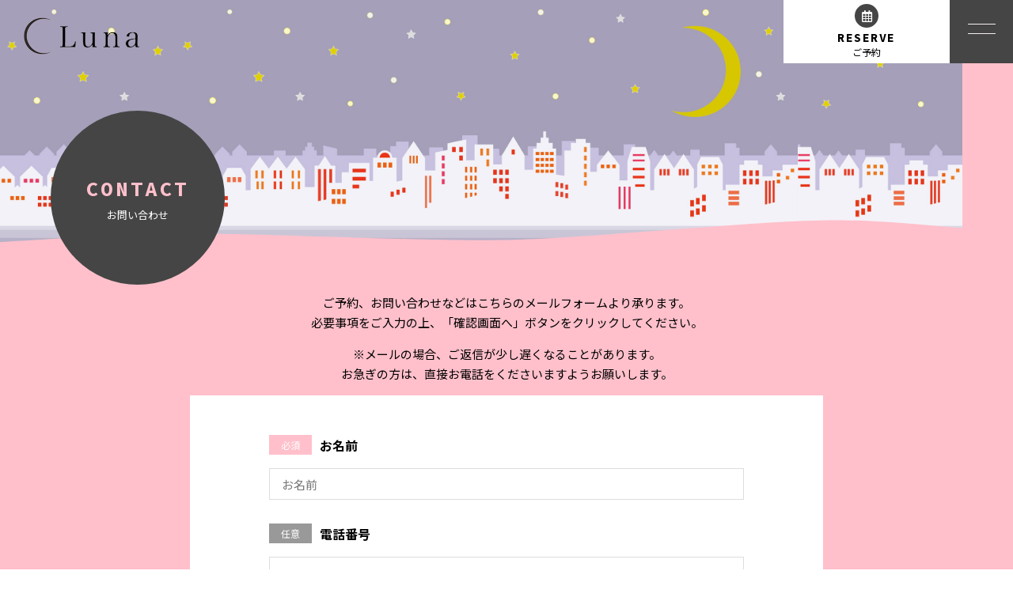

--- FILE ---
content_type: text/html; charset=UTF-8
request_url: https://lunasalon.net/contact/
body_size: 5160
content:
<!DOCTYPE html>
<html dir="ltr" lang="ja">
<head>
<meta charset="UTF-8">

<meta name="viewport" content="width=device-width, initial-scale=1 ,user-scalable=0">

<title>お問い合わせ│奈良市のジュエリーバッグ・ポーセラーツのハンドメイド教室｜ルーナサロン</title>

<meta http-equiv="content-language" content="jpn">

<meta name="format-detection" content="telephone=no">

<link rel="shortcut icon" href="https://lunasalon.net/wp-content/themes/sg074/img/favicon.png">
<link rel="stylesheet" href="https://lunasalon.net/wp-content/themes/sg074/css/reset_min.css">
<link rel="stylesheet" href="https://use.fontawesome.com/releases/v5.6.1/css/all.css" integrity="sha384-gfdkjb5BdAXd+lj+gudLWI+BXq4IuLW5IT+brZEZsLFm++aCMlF1V92rMkPaX4PP" crossorigin="anonymous">
<link rel="stylesheet" type="text/css" href="https://lunasalon.net/wp-content/themes/sg074/css/slick.css">
<link rel="stylesheet" type="text/css" href="https://lunasalon.net/wp-content/themes/sg074/css/slick-theme.css">
<link rel="stylesheet" href="https://lunasalon.net/wp-content/themes/sg074/css/modaal.min.css">
<link rel="stylesheet" href="https://lunasalon.net/wp-content/themes/sg074/css/layout.css">
<link rel="stylesheet" href="https://lunasalon.net/wp-content/themes/sg074/css/fakeLoader.css">
<script src="https://lunasalon.net/wp-content/themes/sg074/js/ua.js"></script>
<script type="text/javascript">
if(!_ua.Tablet){
	var link = document.createElement('link');
	link.href = 'https://lunasalon.net/wp-content/themes/sg074/css/animate.css';
	link.rel = 'stylesheet';
	link.type = 'text/css';
	var head = document.getElementsByTagName('head')[0];
	head.appendChild(link);
}
</script>

<!-- All In One SEO Pack 3.6.2[161,189] -->
<meta name="description"  content="奈良市にあるジュエリーバッグやポーセラーツのハンドメイド教室「ルーナサロン」のお問い合わせフォームです。体験コース、フリーコース、インストラクター（認定講師）コースの3コースをご用意。レッスン時間は自由予約制で、土日・祝日にも対応します。お問い合わせはこちらからどうぞ。" />

<meta name="keywords"  content="奈良市,ハンドメイド,レッスン,ジュエリーバッグ,ポーセラーツ" />
<meta name="robots" content="noindex,nofollow" />

<script type="application/ld+json" class="aioseop-schema">{"@context":"https://schema.org","@graph":[{"@type":"Organization","@id":"https://lunasalon.net/#organization","url":"https://lunasalon.net/","name":"Luna Salon","sameAs":[]},{"@type":"WebSite","@id":"https://lunasalon.net/#website","url":"https://lunasalon.net/","name":"Luna Salon","publisher":{"@id":"https://lunasalon.net/#organization"}},{"@type":"WebPage","@id":"https://lunasalon.net/contact/#webpage","url":"https://lunasalon.net/contact/","inLanguage":"ja","name":"お問い合わせ","isPartOf":{"@id":"https://lunasalon.net/#website"},"breadcrumb":{"@id":"https://lunasalon.net/contact/#breadcrumblist"},"description":"奈良市にあるジュエリーバッグやポーセラーツのハンドメイド教室「ルーナサロン」のお問い合わせフォームです。体験コース、フリーコース、インストラクター（認定講師）コースの3コースをご用意。レッスン時間は自由予約制で、土日・祝日にも対応します。お問い合わせはこちらからどうぞ。","datePublished":"2018-11-29T08:55:28+09:00","dateModified":"2019-11-15T03:00:14+09:00"},{"@type":"BreadcrumbList","@id":"https://lunasalon.net/contact/#breadcrumblist","itemListElement":[{"@type":"ListItem","position":1,"item":{"@type":"WebPage","@id":"https://lunasalon.net/","url":"https://lunasalon.net/","name":"奈良市のジュエリーバッグ・ポーセラーツのハンドメイド教室｜ルーナサロン"}},{"@type":"ListItem","position":2,"item":{"@type":"WebPage","@id":"https://lunasalon.net/contact/","url":"https://lunasalon.net/contact/","name":"お問い合わせ"}}]}]}</script>
<link rel="canonical" href="https://lunasalon.net/contact/" />
			<script type="text/javascript" >
				window.ga=window.ga||function(){(ga.q=ga.q||[]).push(arguments)};ga.l=+new Date;
				ga('create', 'UA-172436280-28', 'auto');
				// Plugins
				
				ga('send', 'pageview');
			</script>
			<script async src="https://www.google-analytics.com/analytics.js"></script>
			<!-- All In One SEO Pack -->
<link rel='dns-prefetch' href='//s.w.org' />
<link rel='stylesheet'   href='https://lunasalon.net/wp-content/plugins/instagram-feed/css/sb-instagram-2-2.min.css?ver=2.4.6'  media='all'>
<link rel='stylesheet'   href='https://lunasalon.net/wp-includes/css/dist/block-library/style.min.css?ver=5.6.16'  media='all'>
<link rel='stylesheet'   href='https://lunasalon.net/wp-content/plugins/add-to-any/addtoany.min.css?ver=1.15'  media='all'>
<script src='https://lunasalon.net/wp-includes/js/jquery/jquery.min.js?ver=3.5.1' id='jquery-core-js'></script>
<script src='https://lunasalon.net/wp-includes/js/jquery/jquery-migrate.min.js?ver=3.3.2' id='jquery-migrate-js'></script>
<script src='https://lunasalon.net/wp-content/plugins/add-to-any/addtoany.min.js?ver=1.1' id='addtoany-js'></script>
<link rel="https://api.w.org/" href="https://lunasalon.net/wp-json/" /><link rel="alternate" type="application/json" href="https://lunasalon.net/wp-json/wp/v2/pages/602" /><link rel="alternate" type="application/json+oembed" href="https://lunasalon.net/wp-json/oembed/1.0/embed?url=https%3A%2F%2Flunasalon.net%2Fcontact%2F" />
<link rel="alternate" type="text/xml+oembed" href="https://lunasalon.net/wp-json/oembed/1.0/embed?url=https%3A%2F%2Flunasalon.net%2Fcontact%2F&#038;format=xml" />

<script data-cfasync="false">
window.a2a_config=window.a2a_config||{};a2a_config.callbacks=[];a2a_config.overlays=[];a2a_config.templates={};a2a_localize = {
	Share: "共有",
	Save: "ブックマーク",
	Subscribe: "購読",
	Email: "メール",
	Bookmark: "ブックマーク",
	ShowAll: "すべて表示する",
	ShowLess: "小さく表示する",
	FindServices: "サービスを探す",
	FindAnyServiceToAddTo: "追加するサービスを今すぐ探す",
	PoweredBy: "Powered by",
	ShareViaEmail: "メールでシェアする",
	SubscribeViaEmail: "メールで購読する",
	BookmarkInYourBrowser: "ブラウザにブックマーク",
	BookmarkInstructions: "このページをブックマークするには、 Ctrl+D または \u2318+D を押下。",
	AddToYourFavorites: "お気に入りに追加",
	SendFromWebOrProgram: "任意のメールアドレスまたはメールプログラムから送信",
	EmailProgram: "メールプログラム",
	More: "詳細&#8230;",
	ThanksForSharing: "Thanks for sharing!",
	ThanksForFollowing: "Thanks for following!"
};

(function(d,s,a,b){a=d.createElement(s);b=d.getElementsByTagName(s)[0];a.async=1;a.src="https://static.addtoany.com/menu/page.js";b.parentNode.insertBefore(a,b);})(document,"script");
</script>
</head>
<body id="pgTop" class="page-template-default page page-id-602 pages">
<div id="fakeloader" class="fakeloader"></div>
<script src="https://lunasalon.net/wp-content/themes/sg074/js/fakeLoader.min.js"></script>
<script> // ローディング処理
	jQuery('#fakeloader').fakeLoader({
		timeToHide: 600,
		spinner: 'spinner2',
		bgColor: '#ffc0cb',
	});
</script>
<header class="siteHeader">

	<div class="siteHeaderInner">
	
		<p class="logo">		<a href="https://lunasalon.net">
		<img src="https://lunasalon.net/wp-content/themes/sg074/img/logo.png" alt="Luna Salon" height="51">
		</a>
		</p>
		<p class="reserve"><a href="https://lunasalon.net/contact/"><span class="bgCircle"><i class="far fa-calendar-alt"></i></span><span class="en">RESERVE</span><span class="jp">ご予約</span></a></p>

		<p class="hum"><a  href="#hum" class="inline"><img src="https://lunasalon.net/wp-content/themes/sg074/img/menu_01.png" alt="" width="35"></a></p>
		
		<div id="hum">
			<p><a class="closeBT"><img src="https://lunasalon.net/wp-content/themes/sg074/img/menu_close.png" alt="" width="26"></a></p>
			<ul class="humNavi">
<li class="navHome"><a href="https://lunasalon.net"><span class="en">HOME</span>ホーム</a></li>
<li><a href="https://lunasalon.net/about/"><span class="en">ABOUT</span>サロンについて</a></li><li><a href="https://lunasalon.net/jewery/"><span class="en">JEWELRY BAG</span>ジュエリーバッグレッスン</a></li><li><a href="https://lunasalon.net/porcelarts/"><span class="en">PORCELARTS</span>ポーセラーツレッスン</a></li><li><a href="https://lunasalon.net/instructor/"><span class="en">INSTRUCTOR</span>講師紹介</a></li><li><a href="https://lunasalon.net/faq/"><span class="en">FAQ</span>よくある質問</a></li><li><a href="https://www.rakuten.co.jp/luna-tottoko/" target="_blank" rel="noopener nofollow"><span class="en">ONLINE SHOP</span>セレクトショップ Luna</a></li>
<li><a href="https://lunasalon.net/blog/"><span class="en">BLOG</span>ブログ</a></li><li><a href="https://lunasalon.net/contact/"><span class="en">CONTACT</span>お問い合わせ</a></li><li class="navPrivacy none"><a href="https://lunasalon.net/privacy/"><span class="en">POLICY</span>プライバシーポリシー</a></li>			</ul>
		</div>
	
	</div>

</header><!--siteHeader-->

<div class="bgColor">
<section class="mainVisual">
<img class="reImg" src="https://lunasalon.net/wp-content/themes/sg074/img/contact/mv_contact_01.jpg" alt="" >
<div class="waveWrap">
<svg version="1.1" xmlns="http://www.w3.org/2000/svg"><path id="wave" d=""/></svg>
</div><!--waveWrap-->
<h1 class="pageTtl"><span class="wrap"><span class="en">CONTACT</span>お問い合わせ</span></h1>
</section><!--mainVisual-->

<section class="cntWrap">
<div id="mw_wp_form_mw-wp-form-600" class="mw_wp_form mw_wp_form_input  ">
					<form method="post" action="" enctype="multipart/form-data"><div class="formWrapOuter">
<div class="formMessage01">
<p class="modPCenter">ご予約、お問い合わせなどはこちらのメールフォームより承ります。<br />
必要事項をご入力の上、「確認画面へ」ボタンをクリックしてください。</p>
<p class="modPCenter">※メールの場合、ご返信が少し遅くなることがあります。<br />
お急ぎの方は、直接お電話をくださいますようお願いします。</p>
</div>
<div class="formMessage02">
<p class="modPCenter">入力した内容に間違いがありませんでしたら<br />
「送信する」ボタンをクリックしてください。</p>
</div>
<div class="formWrap">
<dl>
<dt><span class="required">必須</span>お名前</dt>
<dd>
<input type="text" name="name" size="60" value="" placeholder="お名前" />
</dd>
<dt><span class="any">任意</span>電話番号</dt>
<dd>
<input type="text" name="tel" size="60" value="" placeholder="000-0000-0000" />
</dd>
<dt><span class="required">必須</span>メールアドレス</dt>
<dd>
<input type="email" name="email" size="60" value="" placeholder="sample@email.com" data-conv-half-alphanumeric="true"/>
</dd>
<dt><span class="required">必須</span>お問い合わせ内容</dt>
<dd>
<textarea name="question" cols="50" rows="10" ></textarea>
</dd>
</dl>
<p>
<input type="submit" name="submitConfirm" value="確認画面へ" class="formBtn jpSerif"/>
</p>
</div>
</div>
<input type="hidden" name="mw-wp-form-form-id" value="600" /><input type="hidden" name="mw_wp_form_token" value="e893871103ef952c7bb733d194610534707e6f4a8f3bcb00b052de2f42c2c172" /></form>
				<!-- end .mw_wp_form --></div></section>

</div><!--bgColor-->

<div class="waveWrap">
<svg version="1.1" xmlns="http://www.w3.org/2000/svg"><path id="waveB" d=""/></svg>
</div><!--waveWrap-->

<div class="bred mb50">
<p><a href="https://lunasalon.net">HOME </a> &gt; CONTACT</p>
</div><!--bred-->


<p id="topBtn"><a href="#pgTop"><i class="fas fa-angle-up"></i></a></p>

<p class="footLogo"><img src="https://lunasalon.net/wp-content/themes/sg074/img/foot_logo.png" width="150"></p>

<ul class="footBtnWrap">
  <li class="tel"><span class="wrap"><a href="tel:090-4761-8433"><span class="bgCircle"><i class="fas fa-phone"></i></span><span class="enC">090-4761-8433</span><span class="jp">10:00～20:00 完全予約制（不定休・土日祝も対応可）</span></a></span>
  </li>
<li class="footReserve"><span class="wrap"><a href="https://lunasalon.net/contact/"><span class="bgCircle"><i class="fas fa-calendar-alt"></i></span><span class="enC">RESERVE</span><span class="jp">ご予約</span></a></span></li>
</ul>

<div class="infoWrap">
<address>〒630-8108<br />
奈良市法蓮佐保山3-2-16<br />
イルベーネ2階</address>

<ul class="footNav">
<li class="navHome"><a href="https://lunasalon.net"><span class="en">HOME</span>ホーム</a></li>
<li><a href="https://lunasalon.net/about/"><span class="en">ABOUT</span>サロンについて</a></li><li><a href="https://lunasalon.net/jewery/"><span class="en">JEWELRY BAG</span>ジュエリーバッグレッスン</a></li><li><a href="https://lunasalon.net/porcelarts/"><span class="en">PORCELARTS</span>ポーセラーツレッスン</a></li><li><a href="https://lunasalon.net/instructor/"><span class="en">INSTRUCTOR</span>講師紹介</a></li><li><a href="https://lunasalon.net/faq/"><span class="en">FAQ</span>よくある質問</a></li><li><a href="https://www.rakuten.co.jp/luna-tottoko/" target="_blank" rel="noopener nofollow"><span class="en">ONLINE SHOP</span>セレクトショップ Luna</a></li>
<li><a href="https://lunasalon.net/blog/"><span class="en">BLOG</span>ブログ</a></li><li><a href="https://lunasalon.net/contact/"><span class="en">CONTACT</span>お問い合わせ</a></li><li class="navPrivacy none"><a href="https://lunasalon.net/privacy/"><span class="en">POLICY</span>プライバシーポリシー</a></li></ul>

</div><!--infoWrap-->


<small class="copy">&copy; 2020  Luna Salon</small>

<!-- Instagram Feed JS -->
<script type="text/javascript">
var sbiajaxurl = "https://lunasalon.net/wp-admin/admin-ajax.php";
</script>
<link rel='stylesheet'   href='https://lunasalon.net/wp-content/plugins/mw-wp-form/css/style.css?ver=5.6.16'  media='all'>
<script src='https://lunasalon.net/wp-includes/js/wp-embed.min.js?ver=5.6.16' id='wp-embed-js'></script>
<script src='https://lunasalon.net/wp-content/plugins/mw-wp-form/js/form.js?ver=5.6.16' id='mw-wp-form-js'></script>

<script type="text/javascript">
<!--
	var path = 'https://lunasalon.net/wp-content/themes/sg074';
-->
</script>
<script src="https://lunasalon.net/wp-content/themes/sg074/js/wow.min.js"></script>
<script>
if (!_ua.tablet&&!_ua.mobile) {
  wow = new WOW({
    boxClass: 'wow', // default
    animateClass: 'animated', // default
    offset:0// アニメーションをスタートさせる距離
  });
  wow.init();
}
</script>

<script>$ = jQuery;</script>
<script src="https://lunasalon.net/wp-content/themes/sg074/js/smooth-scroll.js"></script>
<script src="//cdnjs.cloudflare.com/ajax/libs/gsap/2.0.1/TweenMax.min.js"></script>
<script src="https://lunasalon.net/wp-content/themes/sg074/js/jquery.wavify.js"></script>
<script src="https://lunasalon.net/wp-content/themes/sg074/js/wavify.js"></script>
<script src="https://lunasalon.net/wp-content/themes/sg074/js/jquery.smoothScroll.js"></script>
<script src="https://lunasalon.net/wp-content/themes/sg074/js/modaal.min.js"></script>
<script src="https://lunasalon.net/wp-content/themes/sg074/js/jquery.matchHeight.js"></script>
<script src="https://lunasalon.net/wp-content/themes/sg074/js/main.js"></script>
</body>
</html>


--- FILE ---
content_type: text/plain
request_url: https://www.google-analytics.com/j/collect?v=1&_v=j102&a=1805101092&t=pageview&_s=1&dl=https%3A%2F%2Flunasalon.net%2Fcontact%2F&ul=en-us%40posix&dt=%E3%81%8A%E5%95%8F%E3%81%84%E5%90%88%E3%82%8F%E3%81%9B%E2%94%82%E5%A5%88%E8%89%AF%E5%B8%82%E3%81%AE%E3%82%B8%E3%83%A5%E3%82%A8%E3%83%AA%E3%83%BC%E3%83%90%E3%83%83%E3%82%B0%E3%83%BB%E3%83%9D%E3%83%BC%E3%82%BB%E3%83%A9%E3%83%BC%E3%83%84%E3%81%AE%E3%83%8F%E3%83%B3%E3%83%89%E3%83%A1%E3%82%A4%E3%83%89%E6%95%99%E5%AE%A4%EF%BD%9C%E3%83%AB%E3%83%BC%E3%83%8A%E3%82%B5%E3%83%AD%E3%83%B3&sr=1280x720&vp=1280x720&_u=IEBAAEABAAAAACAAI~&jid=1153166480&gjid=607808022&cid=375975102.1769105695&tid=UA-172436280-28&_gid=1873113417.1769105695&_r=1&_slc=1&z=6942322
body_size: -450
content:
2,cG-SDRB770Z2M